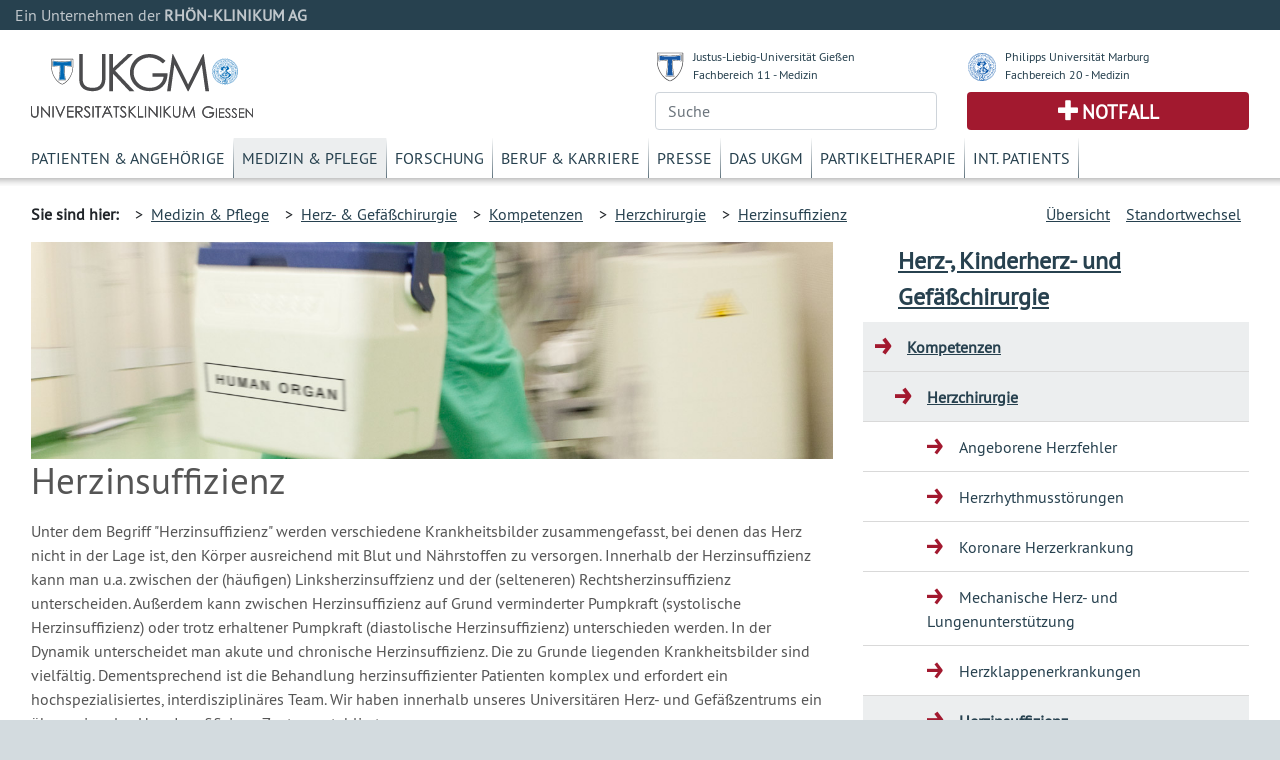

--- FILE ---
content_type: text/html; charset=UTF-8
request_url: https://www.ukgm.de/ugm_2/deu/ugi_kvc/8405.html
body_size: 7418
content:


            <!DOCTYPE html>
            <!--
                            -->
            <html lang="de">
            <head>
                <!-- LEGAL_TAG: UGM -->
                <!-- Page Type Extern -->
                <!-- Seiten ID: 8405 @ Montag, 24. November 2025 -->
                <!-- Template Version FB 20171018 -->


                <!-- Required meta tags -->
                <meta charset="utf-8">
                <meta name="viewport" content="width=device-width, initial-scale=1, shrink-to-fit=no">
                <link rel="icon" type="image/png" href="">
                <link rel="apple-touch-icon" href="">
                <link rel="apple-touch-icon" sizes="152x152" href="">
                <link rel="apple-touch-icon" sizes="180x180" href="">
                <link rel="apple-touch-icon" sizes="167x167" href="">
            
                <!-- CSS -->
                <link rel="stylesheet" type="text/css" href="/ugm_2/deu/design/bootstrap.min.46.css" media="all">
                <link rel="stylesheet" type="text/css" href="/ugm_2/deu/design/owl.carousel.css" media="all">
                <link rel="stylesheet" type="text/css" href="/ugm_2/deu/design/owl.theme.css" media="all">
                <link rel="stylesheet" type="text/css" href="/ugm_2/deu/design/owl.transitions.css" media="all">
                <link rel="stylesheet" type="text/css" href="/ugm_2/deu/design/owl.custom.css" media="all">
                <link rel="stylesheet" type="text/css" href="/ugm_2/deu/design/datepicker.css" media="all">
                <link rel="stylesheet" type="text/css" href="/ugm_2/deu/design/jquery.tosrus.all.css" media="all">
                <link rel="stylesheet" type="text/css" href="/ugm_2/deu/design/jquery-ui.theme.min.css" media="all">
                <link rel="stylesheet" type="text/css" href="/ugm_2/deu/responsiveukgm.css" media="all">
                <link rel="stylesheet" type="text/css" href="/ugm_2/deu/design/ugm_teaser_corrections.css" media="all">


                <script type="text/javascript" src="/ugm_2/deu/design/jquery-3.2.1.min.js"></script>
                <script type="text/javascript" src="/ugm_2/deu/design/owl.carousel.js"></script>
                
                
                   <!--
                    -->

<!-- Hello World -->

<!--

                    -->
            
                
                <title>Herzinsuffizienz&nbsp;-&nbsp;Universit&auml;tsklinikum Giessen und Marburg</title>
            </head>
            <body class="">
                <div class="container-fluid mx-0">
                    <div class="row header-rka-refbar">
                        <div class="col main-width">Ein Unternehmen der <span class="font-weight-bold">RHÖN-KLINIKUM AG</span></div>
                    </div>
                </div>
            
            
                <div class="container-fluid main-width bg-white px-0">
                    <header>
                        <div class="d-none d-print-block">
                            <div class="row"><div class="col-12">
                             <img title="Universitätsklinikum Gießen"  src="/ugm_2/deu/design/ukgm_1.5_2z_ugi.svg" class="headerinprint" style="background-color: white;" />
                            
                            </div></div>
                        </div>
                        
                        <div class="row px-0 mx-0 d-block d-md-none">
                            <nav id="mainnavhamburger" class="navbar navbar-expand-lg navbar-light bg-white">
                                
                                <div class="w-100 d-flex justify-content-between">
                                    <a class="logo-link mt-2 d-block" href="/ugm_2/deu/home.html">
                                    <img title="Universitätsklinikum Gießen"  src="/ugm_2/deu/design/ukgm_1.5_2z_ugi.svg" style="background-color: white;" />
                                    </a>
                                    
                                    
                                    
                                    
                                    
                                    
                                    
                                    <div class="align-items-end d-block d-sm-none">
                                        <div class="row justify-content-end pr-3 pb-2">
                                            <img src="/ugm_2/deu/design/unilogos_xs.svg" class="unilogos-xs mr-2" data-toggle="collapse"
                                                 data-target="#navbarUni" aria-controls="navbarUni" aria-expanded="false"
                                                 aria-label="Toggle uni">
                
                
                                            <button class="navbar-toggler" type="button" data-toggle="collapse"
                                                    data-target="#navbarSearch" aria-controls="navbarSearch" aria-expanded="false"
                                                    aria-label="Toggle navigation">
                                                <span class="search-icon"></span>
                                            </button>
                
                                        </div>
                                        <div class="row justify-content-end pr-3">
                                            <div class="d-flex justify-content-end pr-2">
                                                <a class="navbar-nav emergencyhamburger font-size-notfall pl-2 pr-2"
                                                   href="/ugm_2/deu/4054.html">Notfall</a>
                                            </div>
                
                                            <button class="navbar-toggler text-right" type="button" data-toggle="collapse"
                                                    data-target="#navbarNav" aria-controls="navbarNav" aria-expanded="false"
                                                    aria-label="Toggle navigation">
                                                <span class="navbar-toggler-icon navbar-mainnav-icon"></span>
                                            </button>
                                        </div>
                
                
                                    </div>
                
                                    <div class="align-items-end d-none d-sm-block">
                                        <div class="row unilogs-sm ">
                                            <div class="col-6">
                                                <div class="d-flex flex-row">
                                                    <img src="/ugm_2/deu/design/anton.svg" class="mr-2 mt-1 headerunisymbol">
                                                    <div class="d-none d-sm-block"><a href="http://www.uni-giessen.de/">JLU
                                                        Gießen</a><br>
                                                        <a href="http://www.med.uni-giessen.de/">FB 11 - Medizin</a>
                                                    </div>
                                                </div>
                                            </div>
                                            <div class="col-6">
                                                <div class="d-flex flex-row">
                                                    <img src="/ugm_2/deu/design/philipp.svg" class="mr-2 mt-1 headerunisymbol">
                                                    <div class="d-none d-sm-block"><a href="http://www.uni-marburg.de/">PU
                                                        Marburg</a><br>
                                                        <a href="http://www.uni-marburg.de/fb20">FB 20 - Medizin</a>
                                                    </div>
                                                </div>
                                            </div>
                                        </div>
                                        <div class="row no-gutters">
                                            <div class="col-6">
                                                <div class="d-flex justify-content-end mb-2">
                                                    <a class="navbar-nav emergencyhamburger font-size-notfall pl-3 pr-3"
                                                       href="/ugm_2/deu/4054.html">Notfall</a>
                                                </div>
                                            </div>
                                            <div class="col-6 text-right">
                                                <button class="navbar-toggler" type="button" data-toggle="collapse"
                                                        data-target="#navbarSearch" aria-controls="navbarSearch" aria-expanded="false"
                                                        aria-label="Toggle navigation">
                                                    <span class="search-icon"></span>
                                                </button>
                                                <button class="navbar-toggler text-right" type="button" data-toggle="collapse"
                                                        data-target="#navbarNav" aria-controls="navbarNav" aria-expanded="false"
                                                        aria-label="Toggle navigation">
                                                    <span class="navbar-toggler-icon navbar-mainnav-icon"></span>
                                                </button>
                                            </div>
                                        </div>
                                    </div>
                                </div>
                                
                                
                                
                               
                                <div class="collapse navbar-collapse" id="navbarNav">
                                    <ul class="navbar-nav">
                                        <li class="nav-item"><a href="/ugm_2/deu/355.html" class="nav-link">Patienten & Angehörige</a></li><li class="nav-item"><a href="/ugm_2/deu/30.html" class="nav-link">Medizin & Pflege</a></li><li class="nav-item"><a href="/ugm_2/deu/32.html" class="nav-link">Forschung</a></li><li class="nav-item"><a href="/ugm_2/deu/33.html" class="nav-link">Beruf & Karriere</a></li><li class="nav-item"><a href="/ugm_2/deu/34.html" class="nav-link">Presse</a></li><li class="nav-item"><a href="/ugm_2/deu/51664.html" class="nav-link">Das UKGM</a></li><li class="nav-item"><a href="/ugm_2/deu/34718.html" class="nav-link">Partikeltherapie</a></li><li class="nav-item"><a href="/ugm_2/deu/62260.html" class="nav-link">Int. Patients</a></li>
                                    </ul>
                                </div>
            
                                
                            </nav>
                            
                            <div class="collapse navbar-collapse" id="navbarUni">
                                <ul class="navbar-nav">
                                    <li class="nav-item"><a href="https://www.uni-giessen.de/" class="nav-link">Justus-Liebig-Universität Gießen</a></li>
                                    <li class="nav-item"><a href="https://www.med.uni-giessen.de/" class="nav-link">JLU Fachbereich 11 - Medizin</a></li>
                                    <li class="nav-item"><a href="https://www.uni-marburg.de/" class="nav-link">Philipps Universität Marburg</a></li>
                                    <li class="nav-item"><a href="https://www.uni-marburg.de/fb20" class="nav-link">PUM Fachbereich 20 - Medizin</a></li>
                                </ul>
                            </div>
                            <div class="collapse navbar-collapse" id="navbarSearch">
                                <!--
                                    --><form class="form" action="/ugm_2/deu/ugm_fnd/index.html" method="get"><input class="query-header form-control" placeholder="Suche" type="text" name="q" value=""/></form><!--                                    -->
                            </div>
                        </div>
            
                        <!-- LOGOS & Unis & Suche-->
                        <div class="row px-0 mx-0 pl-3 pr-3 mb-2 pt-2 d-none d-md-flex">
                            <div class="col-6">
                               <a class="logo-link mt-3 d-block" href="/ugm_2/deu/home.html">
                                <img title="Universitätsklinikum Gießen" src="/ugm_2/deu/design/ukgm_logo_1.5_1z_ugi.svg" />
                                </a>
                            </div>
            
                            <!-- UNI Links MD bis XL-->
                            <div class="col-6">
                                <div class="row mb-2 font-size-unilink d-none d-sm-flex">
                                    <div class="col-sm-12 col-md-6">
                                        <div class="d-flex flex-row">
                                            <img src="/ugm_2/deu/design/anton.svg" class="mr-2 mt-1 headerunisymbol">
                                            <div class="d-none d-lg-block"><a href="http://www.uni-giessen.de/">Justus-Liebig-Universität Gießen</a><br>
                                                <a href="http://www.med.uni-giessen.de/">Fachbereich 11 - Medizin</a>
                                            </div>
                                            <div class="d-none d-md-block d-lg-none"><a href="http://www.uni-giessen.de/">JLU Gießen</a><br>
                                                <a href="http://www.med.uni-giessen.de/">FB 11 - Medizin</a>
                                            </div>
                                        </div>
                                    </div>
                                    <div class="col-sm-12 col-md-6">
                                        <div class="d-flex flex-row">
                                            <img src="/ugm_2/deu/design/philipp.svg" class="mr-2 mt-1 headerunisymbol">
                                            <div class="d-none d-lg-block"><a href="http://www.uni-marburg.de/">Philipps Universität Marburg</a><br>
                                                <a href="http://www.uni-marburg.de/fb20">Fachbereich 20 - Medizin</a>
                                            </div>
                                            <div class="d-none d-md-block d-lg-none"><a href="http://www.uni-marburg.de/">PU Marburg</a><br>
                                                <a href="http://www.uni-marburg.de/fb20">FB 20 - Medizin</a>
                                            </div>
                                        </div>
                                    </div>
                                </div>
            
            
                                <div class="row d-none d-md-flex">
                                    <div class="col">
                                         
                                        <!--
                                        --><form class="form" action="/ugm_2/deu/ugm_fnd/index.html" method="get"><input class="query-header form-control" placeholder="Suche" type="text" name="q" value=""/></form><!--                                        -->
                                        
                                    </div>
                                    <div class="col">
                                        <div class="header-emergency h-100 text-center d-flex align-items-center justify-content-center">
                                            <a class="text-uppercase font-weight-bold font-size-notfall" href="/ugm_2/deu/4054.html">Notfall</a>
                                        </div>
                                    </div>
                                </div>
                            </div>
                        </div>
            
                        <!-- MAIN Navigation -->
                        <div class="row px-0 pl-3 pr-3 mx-0 d-none d-md-block">
                            <div class="col">
                                <nav id="primarynavigation">
                                    <ul class="nav font-size-primarynavigation">
                                        <li class="nav-item"><a href="/ugm_2/deu/355.html" class="nav-link">Patienten & Angehörige</a></li><li class="nav-item active"><a href="/ugm_2/deu/30.html" class="nav-link">Medizin & Pflege</a></li><li class="nav-item"><a href="/ugm_2/deu/32.html" class="nav-link">Forschung</a></li><li class="nav-item"><a href="/ugm_2/deu/33.html" class="nav-link">Beruf & Karriere</a></li><li class="nav-item"><a href="/ugm_2/deu/34.html" class="nav-link">Presse</a></li><li class="nav-item"><a href="/ugm_2/deu/51664.html" class="nav-link">Das UKGM</a></li><li class="nav-item"><a href="/ugm_2/deu/34718.html" class="nav-link">Partikeltherapie</a></li><li class="nav-item"><a href="/ugm_2/deu/62260.html" class="nav-link">Int. Patients</a></li>
                                    </ul>
                                </nav>
                            </div>
                        </div>
            
            
                        
                            <!-- Bread Crumb -->
                            <div class="row px-0 pl-3 pr-3 mx-0 breadcrumb-navigation" style="height:8px;">
                                <div class="shadow "></div>
                            </div>
                            
                            <div class="row px-0 pl-3 pr-3 mx-0 breadcrumb-navigation d-none d-lg-flex">
                                <div class="col-9 d-flex flex-row mt-2 mb-2">
                                    <div class="pr-2 py-2 font-weight-bold">Sie sind hier:</div>
                                    <div class="p-2">&gt;&nbsp;&nbsp;<a href="/ugm_2/deu/30.html">Medizin & Pflege</a></div><div class="p-2">&gt;&nbsp;&nbsp;<a href="/ugm_2/deu/ugi_kvc/index.html">Herz- &amp; Gef&auml;&szlig;chirurgie</a></div><div class="p-2">&gt;&nbsp;&nbsp;<a href="/ugm_2/deu/ugi_kvc/949.html">Kompetenzen</a></div><div class="p-2">&gt;&nbsp;&nbsp;<a href="/ugm_2/deu/ugi_kvc/59297.html">Herzchirurgie</a></div><div class="p-2">&gt;&nbsp;&nbsp;<a href="/ugm_2/deu/ugi_kvc/8405.html">Herzinsuffizienz</a></div>
 
 
 
 
 
 
 
                                </div>
                                <div class="col d-flex flex-row-reverse mt-2 mb-2">
                                    
                <div class="p-2"><a title="" href="/ugm_2/deu/umr_kvc/index.html">Standortwechsel</a></div>
                
                    <div class="p-2"><a title="" href="/ugm_2/deu/116.html">&Uuml;bersicht</a></div>
                
                                </div>
                            </div>
                           
                            <!-- Hamburger Bereichsnavigation -->
                            <div class="d-block d-lg-none d-xl-none">
                                <nav id="bereichsnavigation" class="navbar navbar-expand-lg navbar-light bg-light">
                                    <a class="navbar-brand" href="#">Bereichsnavigation:</a>
                                    <button class="navbar-toggler" type="button" data-toggle="collapse" data-target="#navbarSubNav" aria-controls="navbarSubNav" aria-expanded="false"
                                            aria-label="Toggle navigation">
                                        <span class="navbar-toggler-icon navbar-subnav-icon"></span>
                                    </button>
                                    <div class="collapse navbar-collapse" id="navbarSubNav">
                                        
                                            <ul class="navbar-nav">
                                                
                                <li class="current sub-pages nav-item navlevel_7">
                                    <a class="nav-link" href="/ugm_2/deu/ugi_kvc/949.html">Kompetenzen</a>
                                    <ul>
                                <li class="current sub-pages nav-item navlevel_8">
                                    <a class="nav-link" href="/ugm_2/deu/ugi_kvc/59297.html">Herzchirurgie</a>
                                    <ul>
                        <li class="nav-item navlevel_9"><a class="nav-link" href="/ugm_2/deu/ugi_kvc/2204.html">Angeborene Herzfehler</a></li>
                    
                        <li class="nav-item navlevel_9"><a class="nav-link" href="/ugm_2/deu/ugi_kvc/1383.html">Herzrhythmusstörungen</a></li>
                    
                        <li class="nav-item navlevel_9"><a class="nav-link" href="/ugm_2/deu/ugi_kvc/1012.html">Koronare Herzerkrankung</a></li>
                    
                        <li class="nav-item navlevel_9"><a class="nav-link" href="/ugm_2/deu/ugi_kvc/24062.html">Mechanische Herz- und Lungenunterstützung</a></li>
                    
                        <li class="nav-item navlevel_9"><a class="nav-link" href="/ugm_2/deu/ugi_kvc/1009.html">Herzklappenerkrankungen</a></li>
                    
                                <li class="current-page sub-pages nav-item current navlevel_9">
                                    <a class="nav-link" href="/ugm_2/deu/ugi_kvc/8405.html">Herzinsuffizienz</a>
                                </li>
                            </ul>
                                </li>
                            
                        <li class="nav-item navlevel_8"><a class="nav-link" href="/ugm_2/deu/ugi_kvc/59298.html">Gefäßchirurgie </a></li>
                    
                        <li class="nav-item navlevel_8"><a class="nav-link" href="/ugm_2/deu/ugi_kvc/8426.html">Hessisches Aortenzentrum</a></li>
                    
                        <li class="nav-item navlevel_8"><a class="nav-link" href="/ugm_2/deu/ugi_kvc/43589.html">Herz- und gefäßchirurgische Intensivmedizin</a></li>
                    
                        <li class="nav-item navlevel_8"><a class="nav-link" href="/ugm_2/deu/ugi_kvc/43587.html">Entscheidungen im interdisziplinären Herz-Team</a></li>
                    
                        <li class="nav-item navlevel_8"><a class="nav-link" href="/ugm_2/deu/ugi_kvc/24096.html">Kardiotechnik</a></li>
                    </ul>
                                </li>
                            
                        <li class="nav-item navlevel_7"><a class="nav-link" href="/ugm_2/deu/ugi_kvc/ugi_kvc_team.php">Team</a></li>
                    
                        <li class="nav-item navlevel_7"><a class="nav-link" href="/ugm_2/deu/ugi_kvc/2210.html">Informationen für Patienten</a></li>
                    
                        <li class="nav-item navlevel_7"><a class="nav-link" href="/ugm_2/deu/ugi_kvc/2229.html">Informationen für Zuweiser</a></li>
                    
                        <li class="nav-item navlevel_7"><a class="nav-link" href="/ugm_2/deu/ugi_kvc/2236.html">Forschung</a></li>
                    
                        <li class="nav-item navlevel_7"><a class="nav-link" href="/ugm_2/deu/ugi_kvc/42436.html">Lehre</a></li>
                    
                        <li class="nav-item navlevel_7"><a class="nav-link" href="/ugm_2/deu/ugi_kvc/ugi_kvc_cal.php">Veranstaltungen</a></li>
                    
                        <li class="nav-item navlevel_7"><a class="nav-link" href="/ugm_2/deu/ugi_kvc/14949.html">Aktuelles</a></li>
                    
                        <li class="nav-item navlevel_7"><a class="nav-link" href="/ugm_2/deu/ugi_kvc/15618.html">Kontakt</a></li>
                    
                                            </ul>
                                        
                                    </div>
                                </nav>
                            </div>
                        
                    </header>
                    <!-- Legal Tag: No Referer -->
                    
                    
                     
                        <div class="row pl-3 pr-3 mx-0 bg-white">
                    
                        <div class="col-xl-8 col-lg-9 col-md-12 content mt-5 mt-lg-0">
                    
            
                            <!-- BEGIN CONTENT -->
                            <article>
                            
            






<!-- content start -->


    
    
    
      <header>
        <div class="header-image">
            <!-- --><div style="background-image: url(/ugm_2/deu/img/teaser/ugi_kvc/20100226_1246_tl.jpg);" class="artikel_panorama_image _20100226_1246_tl"></div><div style="display:none"> -->
              <div style="background-image: url(/ugm_2/deu/img/teaser/ugi_kvc/20100226_1246_tl.jpg);" class="artikel_panorama_image _/ugm_2/deu/img/teaser/ugi_kvc/20100226_1246_tl.jpg"></div>
              <!-- --></div><!-- -->
            
        </div>
        <h1>Herzinsuffizienz
        </h1>
      </header>
      <div class="el_artikel">
        
        <!--true--><p class="ukgm-artikel-teaser"></p>
        <p>Unter dem Begriff "Herzinsuffizienz" werden verschiedene Krankheitsbilder zusammengefasst, bei denen das Herz nicht in der Lage ist, den K&ouml;rper ausreichend mit Blut und N&auml;hrstoffen zu versorgen. Innerhalb der Herzinsuffizienz kann man u.a. zwischen der (h&auml;ufigen) Linksherzinsuffzienz und der (selteneren) Rechtsherzinsuffizienz unterscheiden. Au&szlig;erdem kann zwischen Herzinsuffizienz auf Grund verminderter Pumpkraft (systolische Herzinsuffizienz) oder trotz erhaltener Pumpkraft (diastolische Herzinsuffizienz) unterschieden werden. In der Dynamik unterscheidet man akute und chronische Herzinsuffizienz. Die zu Grunde liegenden Krankheitsbilder sind vielf&auml;ltig. Dementsprechend ist die Behandlung herzinsuffizienter Patienten komplex und erfordert ein hochspezialisiertes, interdisziplin&auml;res Team. Wir haben innerhalb unseres Universit&auml;ren Herz- und Gef&auml;&szlig;zentrums ein &uuml;berregionales Herz-Insufifizienz-Zentrum etabliert.

<p>&nbsp;</p>

<p><strong>Therapie der Herzinsuffizienz</strong></p>

<p>Zun&auml;chst werden m&ouml;gliche reversible Ursachen der Herzinsuffizienz behandelt. Die Herzinsuffizienz wird dann medikament&ouml;s therapiert. Bestehen&nbsp;unter optimaler medikament&ouml;ser Therapie weiterhin Symptome einer Herzinsuffizienz k&ouml;nnen elektrische Therapien (kardiale Resynchronisationstherapie) zum Einsatz kommen. Bestehen nach Aussch&ouml;pfen all dieser Ma&szlig;nahmen weiterhin Symptome einer Herzinsuffizienz, k&ouml;nnen chirurgische Therapiekonzepte zum Tragen kommen. Hierf&uuml;r steht klassischerweise die Herztransplantation zur Verf&uuml;gung. Allerdings sind aus verschiedenen Gr&uuml;nden die Transplantationszahlen in den letzten Jahren kontinuierlich abnehmend, w&auml;hrend die Zahl der herzinsuffizienten Patienten zunimmt. Daher kommt dauerhaft implantierten mechanischen Herzunterst&uuml;tzungssystemen (linksventrikul&auml;re Assist-Devices, LVAD, "Kunstherzen") eine zunehmende Bedeutung zu. In unserem Herzinsuffizienzzentrum werden geeignete Patienten f&uuml;r eine LVAD-Implantation identifiziert und mit ihnen die M&ouml;glichkeit einer LVAD-Therapie besprochen. Patienten, die eher als Transplantationskandidaten gesehen werden, werden in Kooperation mit der Kerckhoff-Klinik Bad Nauheim f&uuml;r eine Herztransplantation gelistet.</p>

<p>&nbsp;</p>

<p><strong>LVAD-Therapie</strong></p>

<p>Patienten mit Linksherzinsuffizienz k&ouml;nnen mit einem LVAD versorgt werden und so eine normale Belastbarkeit und eine Wiederherstellung der Lebensqualit&auml;t erreicht werden.&nbsp;&nbsp;Die aktuellen Daten zeigen, dass das &Uuml;berleben und die Lebensqualit&auml;t vergleichbar mit den Ergebnissen einer Herztransplantation sind. Ein LVAD kann entweder als &Uuml;bervbr&uuml;ckungsl&ouml;sung zu einer Herztransplantation oder zur Erholung der Herzfunktion (z.B. bei Myokarditis) implantiert werden. Insbesondere bei &auml;lteren Patienten (&gt;60 Jahre), kann ein LVAD jedoch auch als Dauerl&ouml;sung implantiert werden. Die LVAD-Patienten werden in unserer LVAD-Ambulanz engmaschig angebunden und &uuml;ber unsere VAD-Koordination das pers&ouml;nliche Umfeld geschult. Ebenso wird eine gute Zusammenarbeit mit den Haus&auml;rzten der Patienten etabliert, um die Sicherheit der LVAD-Patienten im Alltag zu maximieren.</p>

<p>&nbsp;</p>

<p>&nbsp;</p>

<p><strong>Herztransplantation</strong></p>

<p>Das&nbsp;Herztransplantationsprogramm f&uuml;r&nbsp;Erwachsene&nbsp;ist in der Kerckhoff-Klinik Bad Nauheim angesiedelt, mit der wir eng kooperieren.&nbsp;In unserem Transplantationsprogramm steht die Herztransplantation im Kindesalter im Vordergrund. Seit der ersten erfolgreichen Transplantation eines S&auml;uglings in Deutschland, die im Jahre 1988 Prof. Dr. med. H. H. Scheld in Gie&szlig;en durchf&uuml;hrte, wurden in unserer Klinik 141 Kinder transplantiert. In der Altersgruppe &lt; 1 Jahr wurden in unserer Klinik die meisten Transplantationen in Europa durchgef&uuml;hrt.&nbsp;Nach Prof. Scheld wurde das Transplantationsprogramm von Prof. Dr. med. F. Dapper weiterentwickelt und wird heute von Prof.&nbsp;Dr. med. H. Akint&uuml;rk geleitet.&nbsp;Nach den Daten des Weltregisters f&uuml;r Herztransplantationen betr&auml;gt die mittlere &Uuml;berlebensdauer eines Patienten nach Herztransplantation zehn Jahre. Die Ergebnisse in unserem Kinderherzprogramm &uuml;bertreffen diese Zahlen, obgleich die Transplantation in diesem Patientengut technisch sehr viel anspruchsvoller ist, als die Herztransplantation bei einem erwachsenen Patienten. Wenngleich nach einer Transplantation eine lebenslange immunsupressive Therapie und engmaschige medizinische Betreuung die Lebensqualit&auml;t beeintr&auml;chtigen, so besteht der Gewinn f&uuml;r den Patienten in einer nicht eingeschr&auml;nkten k&ouml;rperlichen Leistungsf&auml;higkeit bei mehr als 90 %, die auch im Langzeitverlauf bestehen bleibt.</p>

<p>&nbsp;</p>

<p><strong>Weitere Informationen</strong></p>

<p><a href="https://www.escardio.org/Guidelines/Clinical-Practice-Guidelines/Acute-and-Chronic-Heart-Failure" target="_blank">ESC/EACTS-Leitlinie Herzinsuffizienz (2016, englisch)</a></p></p>
      </div><!-- end artikel -->
              
       
        

 
<!-- content end -->

<!--   -->



                            </article>
                        
            
            </div>
            
            
                <div class="col-xl-4 col-lg-3 d-none d-lg-block">
                
                    <nav class="sidebar-navigation">
                        <!-- Side Bar Navigation -->
                        
                          
        <!-- MS Start XX -->
        <div class="d-none" id="PageTitleFull"><a href="/ugm_2/deu/ugi_kvc/index.html">Herz-, Kinderherz- und Gefäßchirurgie</a></div>
        <div class="d-none" id="PageTitleAlternative"><a href="/ugm_2/deu/ugi_kvc/index.html">Herz- &amp; Gef&auml;&szlig;chirurgie</a></div>
        
        <div class="micrositeheader font-size-mstitle"><a href="/ugm_2/deu/ugi_kvc/index.html">Herz-, Kinderherz- und Gefäßchirurgie</a></div>
        <!-- MS End -->
        <ul>
            
                                <li class="current sub-pages navlevel_7">
                                    <a href="/ugm_2/deu/ugi_kvc/949.html">Kompetenzen</a>
                                    <ul>
                                <li class="current sub-pages navlevel_8">
                                    <a href="/ugm_2/deu/ugi_kvc/59297.html">Herzchirurgie</a>
                                    <ul>
                        <li class="navlevel_9"><a href="/ugm_2/deu/ugi_kvc/2204.html">Angeborene Herzfehler</a></li>
                    
                        <li class="navlevel_9"><a href="/ugm_2/deu/ugi_kvc/1383.html">Herzrhythmusstörungen</a></li>
                    
                        <li class="navlevel_9"><a href="/ugm_2/deu/ugi_kvc/1012.html">Koronare Herzerkrankung</a></li>
                    
                        <li class="navlevel_9"><a href="/ugm_2/deu/ugi_kvc/24062.html">Mechanische Herz- und Lungenunterstützung</a></li>
                    
                        <li class="navlevel_9"><a href="/ugm_2/deu/ugi_kvc/1009.html">Herzklappenerkrankungen</a></li>
                    
                                <li class="current-page sub-pages navlevel_9">
                                    <a href="/ugm_2/deu/ugi_kvc/8405.html">Herzinsuffizienz</a>
                                </li>
                            </ul>
                                </li>
                            
                        <li class="navlevel_8"><a href="/ugm_2/deu/ugi_kvc/59298.html">Gefäßchirurgie </a></li>
                    
                        <li class="navlevel_8"><a href="/ugm_2/deu/ugi_kvc/8426.html">Hessisches Aortenzentrum</a></li>
                    
                        <li class="navlevel_8"><a href="/ugm_2/deu/ugi_kvc/43589.html">Herz- und gefäßchirurgische Intensivmedizin</a></li>
                    
                        <li class="navlevel_8"><a href="/ugm_2/deu/ugi_kvc/43587.html">Entscheidungen im interdisziplinären Herz-Team</a></li>
                    
                        <li class="navlevel_8"><a href="/ugm_2/deu/ugi_kvc/24096.html">Kardiotechnik</a></li>
                    </ul>
                                </li>
                            
                        <li class="navlevel_7"><a href="/ugm_2/deu/ugi_kvc/ugi_kvc_team.php">Team</a></li>
                    
                        <li class="navlevel_7"><a href="/ugm_2/deu/ugi_kvc/2210.html">Informationen für Patienten</a></li>
                    
                        <li class="navlevel_7"><a href="/ugm_2/deu/ugi_kvc/2229.html">Informationen für Zuweiser</a></li>
                    
                        <li class="navlevel_7"><a href="/ugm_2/deu/ugi_kvc/2236.html">Forschung</a></li>
                    
                        <li class="navlevel_7"><a href="/ugm_2/deu/ugi_kvc/42436.html">Lehre</a></li>
                    
                        <li class="navlevel_7"><a href="/ugm_2/deu/ugi_kvc/ugi_kvc_cal.php">Veranstaltungen</a></li>
                    
                        <li class="navlevel_7"><a href="/ugm_2/deu/ugi_kvc/14949.html">Aktuelles</a></li>
                    
                        <li class="navlevel_7"><a href="/ugm_2/deu/ugi_kvc/15618.html">Kontakt</a></li>
                      
        </ul>
    
 
                          
                    </nav>
                </div>
            
            </div>
            
          <div class="mx-0 px-0 row">
<div class="bg-white col main-width mx-0 px-0">
<footer class="footer d-print-none">
<div class="mx-0 px-0 row">
<div class="col-lg-3 col-md-4">
<div class="font-weight-bold footer-headline">H&auml;ufig besuchte Seiten</div>

<ul class="p-0">
	<li class="p-1"><a href="/ugm_2/deu/116.html">Kliniken und Institute</a></li>
	<li class="p-1"><a href="/ugm_2/deu/19251.html">Babygalerie</a></li>
	<li class="p-1"><a href="/ugm_2/deu/16989.html">Fort- und Weiterbildung</a></li>
	<li class="p-1"><a href="/ugm_2/deu/190.html">Organisationsstruktur</a></li>
	<li class="p-1"><a href="/ugm_2/deu/ugm_prs/index.html">Presseinformationen</a></li>
</ul>
</div>

<div class="col-lg-3 col-md-4">
<div class="font-weight-bold footer-headline">Sonstiges</div>

<ul class="p-0">
	<li class="p-1"><a href="/ugm_2/deu/ugi_ver/14576.html">Infodienste Gifonet</a></li>
	<li class="p-1"><a href="https://owa.med.uni-giessen.de">Gifonet Webmail</a><br />
	&nbsp;</li>
	<li class="p-1"><a href="http://ukgm.info" target="_blank">ukgm.info</a></li>
</ul>
</div>

<div class="col-lg-3 col-md-4">
<div class="font-weight-bold footer-headline">Verbundkliniken</div>

<ul class="p-0">
	<li class="p-1"><a href="http://www.rhoen-klinikum-ag.com/" target="_blank">RH&Ouml;N-KLINIKUM AG</a></li>
	<li class="p-1"><a href="http://campus-nes.de" target="_blank">Campus Bad Neustadt a.d. Saale</a></li>
	<li class="p-1"><a href="http://www.klinikumffo.de" target="_blank">Klinkum Frankfurt (Oder)</a></li>
	<li class="p-1"><a href="http://www.zentralklinik.de" target="_blank">Zentralklinik Bad Berka</a></li>
</ul>
</div>

<div class="col-3">
<div class="footer-headline">&nbsp;<span class="footer-logo"><img alt="" height="65" src="/ugm_2/deu/design/verbund_rka.svg" width="200" /></span></div>
</div>
</div>
</footer>

<footer class="footer-outer p-4">
<div class="row">
<div class="col">
<nav>
<ul>
	<li class="p-2"><a href="/ugm_2/deu/7033.html">Impressum</a></li>
	<li class="p-2"><a href="/ugm_2/deu/31978.html">Nutzungsbedingungen</a></li>
	<li class="p-2"><a href="/ugm_2/deu/30147.html">Datenschutzerkl&auml;rung</a></li>
</ul>
</nav>
</div>

<div class="col text-right"><span class="copyright">Copyright &copy; <span>2025</span>, RH&Ouml;N-KLINIKUM AG</span></div>
</div>
</footer>
</div>
</div>
          </div> <!-- container-fluid -->
          
          <script type="text/javascript" src="/ugm_2/deu/design/popper.min.js"></script>
          <script type="text/javascript" src="/ugm_2/deu/design/bootstrap.min.js"></script>
          <script type="text/javascript" src="/ugm_2/deu/design/jquery.tosrus.min.all.js"></script>
          <script type="text/javascript" src="/ugm_2/deu/design/responsive_main.min.js"></script>
          <script type="text/javascript" src="/ugm_2/deu/ukgm_hotreload.js"></script>
          
                   <!--
                    -->

<!-- Hello World -->

<!--

                    -->
            
          
          <script type="text/javascript">
                $(document).ready(function(){
                          
                    
                    if ($("#bereichsnavigation a.navbar-brand").length > 0 && $("#PageTitleFull").length > 0) {
                        $("#bereichsnavigation a.navbar-brand")[0].innerText = $("#PageTitleFull")[0].innerText + ":";
                        $("#bereichsnavigation a.navbar-brand")[0].href = $("#PageTitleFull > a")[0].href;
                    }
                    
                    if ($("#bereichsnavigation a.navbar-brand").length > 0 && $("#PageTitleAlternative").length > 0 && $("#PageTitleAlternative")[0].innerText.length > 0) {
                        $("#bereichsnavigation a.navbar-brand")[0].innerText = $("#PageTitleAlternative")[0].innerText + ":";
                        $("#bereichsnavigation a.navbar-brand")[0].href = $("#PageTitleAlternative > a")[0].href;
                    }
                    
                    
                    
                   /*
                    */


                        if (typeof $.fn.suggestor==="function") {
                                if($(".query-header").length > 0) { $(".query-header").suggestor({ajaxinfo:{url:"/api/v1/suggest-words",fn:["_default","content","title"],num:10,lang:$("#langSearchOption").val()},boxCssInfo:{border:"1px solid rgba(82, 168, 236, 0.5)","-webkit-box-shadow":"0 1px 1px 0px rgba(0, 0, 0, 0.1), 0 3px 2px 0px rgba(82, 168, 236, 0.2)","-moz-box-shadow":"0 1px 1px 0px rgba(0, 0, 0, 0.1), 0 3px 2px 0px rgba(82, 168, 236, 0.2)","box-shadow":"0 1px 1px 0px rgba(0, 0, 0, 0.1), 0 3px 2px 0px rgba(82, 168, 236, 0.2)","background-color":"#fff","z-index":"10000"},listSelectedCssInfo:{"background-color":"rgba(82, 168, 236, 0.1)"},listDeselectedCssInfo:{"background-color":"#ffffff"},minterm:1,adjustWidthVal:11,searchForm:$("#searchForm")}) }
                                if($(".query-page").length > 0)   { $(".query-page").suggestor(  {ajaxinfo:{url:"/api/v1/suggest-words",fn:["_default","content","title"],num:10,lang:$("#langSearchOption").val()},boxCssInfo:{border:"1px solid rgba(82, 168, 236, 0.5)","-webkit-box-shadow":"0 1px 1px 0px rgba(0, 0, 0, 0.1), 0 3px 2px 0px rgba(82, 168, 236, 0.2)","-moz-box-shadow":"0 1px 1px 0px rgba(0, 0, 0, 0.1), 0 3px 2px 0px rgba(82, 168, 236, 0.2)","box-shadow":"0 1px 1px 0px rgba(0, 0, 0, 0.1), 0 3px 2px 0px rgba(82, 168, 236, 0.2)","background-color":"#fff","z-index":"10000"},listSelectedCssInfo:{"background-color":"rgba(82, 168, 236, 0.1)"},listDeselectedCssInfo:{"background-color":"#ffffff"},minterm:1,adjustWidthVal:11,searchForm:$("#searchForm")}) }
                        }

/*

                    */
                    
                });
                
            </script>
            
            <!-- Piwik -->
            
            <!-- End Piwik Code -->
            
          </body>
          <!-- DB, PR, FB -->
          </html>
            
<!-- 16ms at -->

